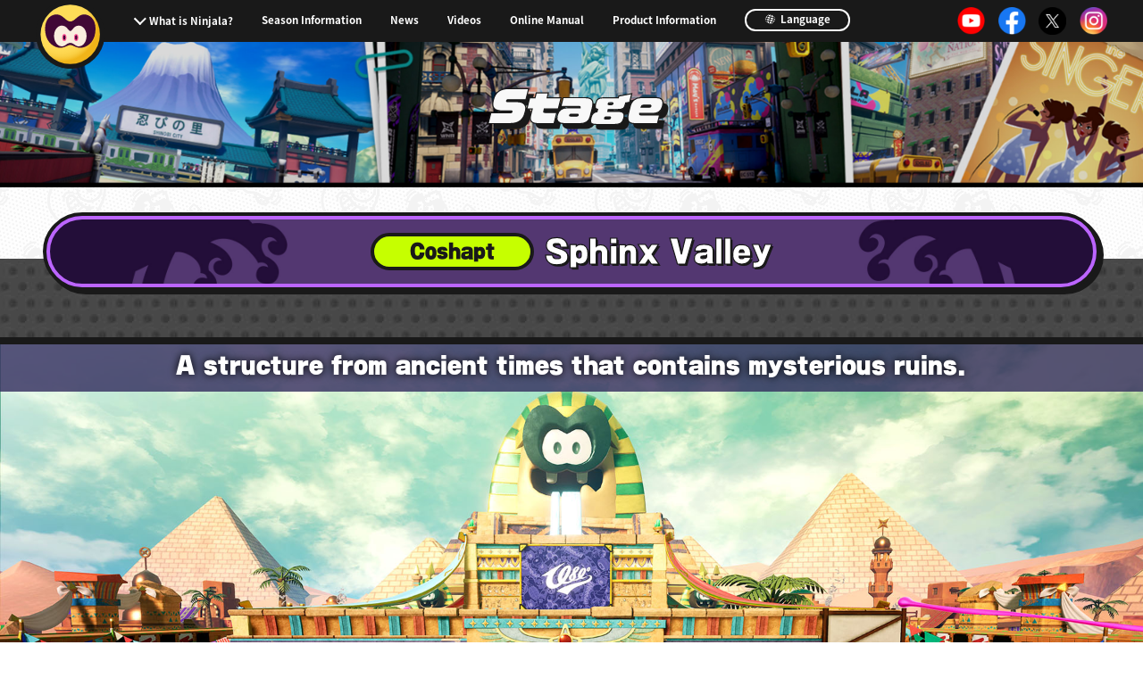

--- FILE ---
content_type: text/html; charset=UTF-8
request_url: https://ninjalathegame.com/en/stage/sphinx-valley.html
body_size: 13589
content:
<!DOCTYPE html>
<html lang="en">
<head>
    <!-- Google Tag Manager -->
    <script>(function (w, d, s, l, i) {
            w[l] = w[l] || []; w[l].push({
                'gtm.start':
                new Date().getTime(), event: 'gtm.js'
            }); var f = d.getElementsByTagName(s)[0],
                j = d.createElement(s), dl = l != 'dataLayer' ? '&l=' + l : ''; j.async = true; j.src =
                    'https://www.googletagmanager.com/gtm.js?id=' + i + dl; f.parentNode.insertBefore(j, f);
        })(window, document, 'script', 'dataLayer', 'GTM-KMF7949');</script>
    <!-- End Google Tag Manager -->
    <meta charset="utf-8">
    <meta http-equiv="X-UA-Compatible" content="IE=edge">
    <title>Sphinx Valley｜Ninjala -Official Site-</title>

    <meta name="viewport" content="width=device-width, initial-scale=1.0, user-scalable=no">
    <meta name="format-detection" content="telephone=no">
    <link rel="apple-touch-icon" href="/apple-touch-icon.png" sizes="180x180">
    <meta name="description" content="An online action battle game featuring ninja and gum!Use Ninja-Gum to harness your Shinobi powers and wield a variety of actions and abilities against your opponents!">
<meta http-equiv="content-language" content="en">
<!-- OGP -->
<meta property="og:title" content="Ninjala">
<meta property="og:description" content="An online action battle game featuring ninja and gum!Use Ninja-Gum to harness your Shinobi powers and wield a variety of actions and abilities against your opponents!">
<meta property="og:type" content="website">
<meta property="og:url" content="https://ninjalathegame.com/en/">
<meta property="og:image" content="https://ninjalathegame.com/_materials/img/og-en.jpg">
<meta property="og:site_name" content="Ninjala -Official Site-">

    <link rel="canonical" href="https://ninjalathegame.com/en/stage/sphinx-valley.html">
    <!-- alternate[s] -->
    <link rel="alternate" href="https://ninjalathegame.com/jp/stage/sphinx-valley.html" hreflang="ja">
    <link rel="alternate" href="https://ninjalathegame.com/en/stage/sphinx-valley.html" hreflang="en">
    <link rel="alternate" href="https://ninjalathegame.com/de/stage/sphinx-valley.html" hreflang="de">
    <link rel="alternate" href="https://ninjalathegame.com/es/stage/sphinx-valley.html" hreflang="es">
    <link rel="alternate" href="https://ninjalathegame.com/fr/stage/sphinx-valley.html" hreflang="fr">
    <link rel="alternate" href="https://ninjalathegame.com/it/stage/sphinx-valley.html" hreflang="it">
    <link rel="alternate" href="https://ninjalathegame.com/zh-cn/stage/sphinx-valley.html" hreflang="zh-CN">
    <link rel="alternate" href="https://ninjalathegame.com/zh-tw/stage/sphinx-valley.html" hreflang="zh-TW">
    <link rel="alternate" href="https://ninjalathegame.com/ko/stage/sphinx-valley.html" hreflang="ko">
    <!-- alternate[e] -->
    <!-- CSS -->
    <link rel="stylesheet" href="/_materials/css/reset.css">
    <link rel="stylesheet" href="/_materials/css/common-layout.css">
    <link rel="stylesheet" href="/_materials/css/stage.css">
    <link rel="stylesheet" href="/_materials/css/common-animation.css">
</head>

<body class="en">
    <!-- Google Tag Manager (noscript) -->
    <noscript><iframe src="https://www.googletagmanager.com/ns.html?id=GTM-KMF7949" height="0" width="0"
                      style="display:none;visibility:hidden"></iframe></noscript>
    <!-- End Google Tag Manager (noscript) -->
    <div id="page">

        <header class="gnavi">
    <p class="btn-menu js-btn-menu sp-only" data-btn-menu="">
        <img class="menu-default" src="/_materials/img/common/icon-menu_sp.svg" alt="">
        <img class="menu-open" src="/_materials/img/common/icon-menu_sp_on.svg" alt="">
        <span class="menu-default">MENU</span>
        <span class="menu-open">CLOSE</span>
    </p>
    <p class="btn-menu pc-only">
        <a href="/en/">
            <img class="menu-default" src="/_materials/img/common/icon-menu_pc.svg" alt="">
            <img class="menu-open" src="/_materials/img/common/icon-menu_pc_on.svg" alt="">
        </a>
    </p>
    <div class="header-inner" data-header-inner="">
        <h3 class="sp-only"><a href="/en/"><img src="/_materials/img/top/footer-logo_jp.jpg" alt="Ninjala" data-logo data-del="en,fr,de,it,es,tw,cn,ko"><img src="/_materials/img/top/footer-logo_en.jpg" alt="Ninjala" data-logo data-del="jp"></a></h3>
        <nav>
          <ul class="menu-main">
            <li class="menu-sub">
              <label for="sub-open" class="init-bottom">What is Ninjala?</label>
              <input type="checkbox" id="sub-open" class="accordion">
                <ul class="menu-sub-child">
                    <li><a href="/en/about/">What is Ninjala?</a></li>
                    <li><a href="/en/howto/">Playing the Game</a></li>
                    <li><a href="/en/ninja-gum/">Ninja-Gum</a></li>
                    <li><a href="/en/stage/">Stage</a></li>
                </ul>
            </li>
			  <li><a href="/en/seasons/seasons21.html">Season Information</a></li>
            <li><a href="/en/news/">News</a></li>
			<li><a href="https://www.youtube.com/channel/UCktV7qvOqmyYrNRKOI2mgoQ" target="_blank" rel="noopener noreferrer">Videos</a></li>
            <li><a href="/en/manual/">Online Manual</a></li>
            <li><a href="/en/product/">Product Information</a></li>
                <li class="language">
                    <a href="/">
                        <svg id="icon-earth" xmlns="http://www.w3.org/2000/svg" viewBox="0 0 103.52 103.52">
                            <circle id="circle" data-name="circle" class="cls-1" cx="51.76" cy="51.76" r="47">
                            </circle>
                            <path id="path01" data-name="path01" class="cls-2"
                                d="M59.11,2.69c15.74,4.22,23.08,26.94,16.39,52S50.62,95.56,34.87,91.33s-23.08-26.95-16.39-52S43.36-1.54,59.11,2.69Z"
                                transform="translate(4.76 4.76)"></path>
                            <path id="path02" data-name="path02" d="M55.38.75l6.19,1.56L37.5,90.4l-6.17-1.65Z"
                                transform="translate(4.76 4.76)"></path>
                            <path id="path03" data-name="path03" d="M4.83,31.75,91,56l-1.65,6.15L3.18,37.9Z"
                                transform="translate(4.76 4.76)"></path>
                            <path id="path04" data-name="path04" d="M15.57,15,91,36l-1.65,6.14-75.43-21Z"
                                transform="translate(4.76 4.76)"></path>
                            <path id="path05" data-name="path05" d="M4,51.88,84.75,74,83.1,80.14,2.35,58Z"
                                transform="translate(4.76 4.76)"></path>
                        </svg>
                        Language
                    </a>
                </li>
            </ul>
        </nav>
        <ul class="sns">
            <li><a href="https://www.youtube.com/channel/UCktV7qvOqmyYrNRKOI2mgoQ" target="_blank" rel="noopener noreferrer"><img src="/_materials/img/common/icon-yt.png" alt=""></a></li>
            <li><a href="https://facebook.com/PlayNinjala" target="_blank" rel="noopener noreferrer"><img src="/_materials/img/common/icon-fb.png" alt=""></a></li>
            <li><a href="https://x.com/PlayNinjala" target="_blank" rel="noopener noreferrer"><img src="/_materials/img/common/icon-x.png" alt=""></a></li>
            <li><a href="https://instagram.com/PlayNinjala" target="_blank" rel="noopener noreferrer"><img src="/_materials/img/common/icon-insta.png" alt=""></a></li>
        </ul>
    </div>
</header>

        <main class="page-title" data-page-title="">
            <h1 class="vdl-logo">Stage</h1>
        </main>

        <section class="contents stage-sub">
            <div class="section-block">
                <h2 class="section-title vdl-v7">
                    <span class="section-title-inner">
                        <span class="gb vdl-v7">Coshapt</span><br class="sp">
                        <span class="vdl-v7">Sphinx Valley</span>
                    </span>
                </h2>
                <div class="stage-block">
                    <div class="stage-name">
                        <dl>
                            <dd class="vdl-v7">A structure from ancient times that contains mysterious ruins.</dd>
                        </dl>
                    </div>
                    <picture class="stage-bg">
                        <source media="(min-width: 769px)" srcset="/_materials/img/stage/06-sphinx-valley/main-pc.jpg">
                        <source media="(max-width: 768px)" srcset="/_materials/img/stage/06-sphinx-valley/main-sp.jpg">
                        <img src="/_materials/img/stage/06-sphinx-valley/main-pc.jpg" alt="">
                    </picture>
                </div>

                <div class="slide">
                    <ul class="slider" data-slider="">
                            <li><img src="/_materials/img/stage/06-sphinx-valley/slide01.jpg" alt=""></li>
                            <li><img src="/_materials/img/stage/06-sphinx-valley/slide02.jpg" alt=""></li>
                            <li><img src="/_materials/img/stage/06-sphinx-valley/slide03.jpg" alt=""></li>
                            <li><img src="/_materials/img/stage/06-sphinx-valley/slide04.jpg" alt=""></li>
                            <li><img src="/_materials/img/stage/06-sphinx-valley/slide05.jpg" alt=""></li>
                            <li><img src="/_materials/img/stage/06-sphinx-valley/slide06.jpg" alt=""></li>
                            <li><img src="/_materials/img/stage/06-sphinx-valley/slide07.jpg" alt=""></li>
                            <li><img src="/_materials/img/stage/06-sphinx-valley/slide08.jpg" alt=""></li>
                    </ul>
                </div>
            </div>

            
            <div class="section-block gimmik">
                <!--Gimmick-->
                <h2 class="section-title vdl-v7">
                    <span class="section-title-inner">
                        <span class="vdl-v7">Gadgets</span>
                    </span>
                </h2>
                
                    <div class="stage-gimmik">
                        <h3 class="vdl-logo arrow">Set-Drone</h3>
                        <div class="gimmik-img column2">
                            <div class="gimmik-item"><img src="/_materials/img/stage/06-sphinx-valley/gimmick-item01.png" alt="Set-Drone"></div>
                            <div class="img"><img src="/_materials/img/stage/06-sphinx-valley/gimmick01.jpg" alt="Set-Drone"></div>
                        </div>
                    </div>
                
            </div>
            

            <p class="btn-ninja-top">
                <a class="btn common-btn-hover" href="/en/stage/">
                    <span class="vdl-v7">Go to Top</span>
                    <em class="bg-animation01"></em>
                    <em class="bg-animation02"></em>
                </a>
            </p>
        </section>

        <footer>
            <div class="footer-inner">
<div class="footer-sns">
    <p><img src="/_materials/img/top/icon-share.jpg" alt="Share!"></p>
    <ul>
        <li>
            <a href="javascript:window.open('http://x.com/share?text='+encodeURIComponent(document.title)+'&url='+encodeURIComponent(location.href));" rel="noopener noreferrer">
            <img src="/_materials/img/common/icon-x.png" alt="">Post</a>
        </li>
        <li>
            <a href="javascript:window.open('http://www.facebook.com/sharer.php?u='+encodeURIComponent(location.href));" rel="noopener noreferrer">
            <img src="/_materials/img/common/icon-fb.png" alt="">Share</a>
        </li>
    </ul>
</div>
</div>

            <small>
    &copy; GungHo Online Entertainment, Inc.<!-- All Rights Reserved.-->
</small>
        </footer>
        <!-- /.page -->
    </div>
    <!-- JS -->
    <script src="//ajax.googleapis.com/ajax/libs/jquery/3.3.1/jquery.min.js"></script>
    <script>window.jQuery || document.write('<script src="/_materials/js/jquery-3.3.1.min.js"><\/script>')</script>
    <script src="/_materials/js/prefixfree.min.js"></script>
    <script src="/_materials/js/picturefill.js"></script>
    <script src="/_materials/js/device.js"></script>
    <script src="/_materials/js/common.js"></script>
    <script src="/_materials/js/infiniteslidev2.min.js"></script>
    <script>
        (function (d) {
            var config = {
                kitId: 'ped3qwi',
                scriptTimeout: 3000,
                async: true
            },
                h = d.documentElement, t = setTimeout(function () { h.className = h.className.replace(/\bwf-loading\b/g, "") + " wf-inactive"; }, config.scriptTimeout), tk = d.createElement("script"), f = false, s = d.getElementsByTagName("script")[0], a; h.className += " wf-loading"; tk.src = 'https://use.typekit.net/' + config.kitId + '.js'; tk.async = true; tk.onload = tk.onreadystatechange = function () { a = this.readyState; if (f || a && a != "complete" && a != "loaded") return; f = true; clearTimeout(t); try { Typekit.load(config) } catch (e) { } }; s.parentNode.insertBefore(tk, s)
        })(document);
    </script>
    <script>
        $(function(){
            $('[data-slider]').infiniteslide({
                direction: 'right',
                pauseonhover: false,
                speed: 50,
            });
        });
    </script>
</body>

</html>

--- FILE ---
content_type: text/css
request_url: https://ninjalathegame.com/_materials/css/stage.css
body_size: 2511
content:
@keyframes bgAnim {
  0% {
    background-size: 100%;
  }
  100% {
    background-size: 120%;
  }
}
@keyframes loop {
  0% {
    transform: translateX(-100%);
  }
  to {
    transform: translateX(100%);
  }
}
@keyframes loop2 {
  0% {
    transform: translateX(0);
  }
  to {
    transform: translateX(200%);
  }
}
.page-title {
  background: url("/_materials/img/stage/bg-title_jp_sp.jpg") no-repeat center 0/cover;
}
@media (min-width: 769px) {
  .page-title {
    background: url("/_materials/img/stage/bg-title_jp_pc.jpg") no-repeat center 0/cover;
  }
}

@media (min-width: 769px) {
  .sp {
    display: none;
  }
}

.section-block {
  margin: 0 0 10.4166666667vw;
}
@media (min-width: 769px) {
  .section-block {
    margin: 0 0 2.5vw;
  }
}

/* =======================================================
Stage TOP
======================================================= */
.stage-top .section-block .stage-block {
  position: relative;
  width: 100%;
  height: 104.1666666667vw;
  border-top: 1.8229166667vw solid #bc65ff;
  border-bottom: 1.8229166667vw solid #bc65ff;
  margin: 0 0 10.4166666667vw;
  overflow: hidden;
}
@media (min-width: 769px) {
  .stage-top .section-block .stage-block {
    width: 100%;
    height: 28.71875vw;
    border-top: 0.625vw solid #191919;
    border-bottom: 0.625vw solid #191919;
    margin: 0 0 2.5vw;
  }
  .stage-top .section-block .stage-block:last-child {
    margin: 0;
  }
}
/* Stage Name */
.stage-top .section-block .stage-block .stage-name {
  position: absolute;
  top: 0;
  background: url(/_materials/img/stage/sp-stage-name.png) repeat-y center;
  background-size: 100%;
  padding: 0 0 0.78125vw;
  width: 100%;
  text-align: center;
}
@media (min-width: 769px) {
  .stage-top .section-block .stage-block .stage-name {
    position: absolute;
    top: -1px;
    height: 4.9375vw;
    background: rgba(0, 0, 0, 0.8);
    margin: -0.03125vw;
    padding: 0;
    width: 100%;
    z-index: 10;
  }
}
.stage-top .section-block .stage-block .stage-name dl.sp {
  display: none;
}
.stage-top .section-block .stage-block .stage-name dl dt {
  background: #C6FF00;
  display: inline-block;
  color: #191919;
  vertical-align: middle;
  font-size: 4.9479166667vw;
  border-radius: 4.9479166667vw;
  padding: 0 6.1197916667vw 0.1302083333vw;
  display: inline-block;
  margin: 3.2552083333vw 0 -0.2604166667vw;
}
@media (min-width: 769px) {
  .stage-top .section-block .stage-block .stage-name dl dt {
    font-size: 1.625vw;
    border-radius: 1.1875vw;
    padding: 0 1.46875vw;
    margin: -0.9375vw 0.9375vw 0 0;
    position: relative;
    top: -0.15625vw;
  }
}
.stage-top .section-block .stage-block .stage-name dl dd {
  color: #fff;
  font-size: 9.11458vw;
  text-align: left;
  display: inline-block;
  padding: 1.30208vw 5.20833vw 2.60417vw;
  line-height: 1;
}
@media (min-width: 769px) {
  .stage-top .section-block .stage-block .stage-name dl dd {
    font-size: 2.8125vw;
    line-height: 1.6;
    padding: 0;
  }
}
/* Hover Animation */
@media (min-width: 769px) {
  .stage-top .section-block .stage-block:not(.coming):hover {
    border-top: 0.625vw solid #bc65ff;
    border-bottom: 0.625vw solid #bc65ff;
  }
  .stage-top .section-block .stage-block a .stage-bg img{
    transition: all 0.5s ease-in-out;
  }
  .stage-top .section-block .stage-block:not(.coming) a:hover .stage-bg img{
    transform:scale(1.2,1.2);
    transition: all 0.5s ease-in-out;
  }
  .stage-top .section-block .stage-block:not(.coming):hover .stage-name {
    height: 4.9375vw;
    background: rgba(35, 14, 56, 0.8);
    margin: -0.03125vw;
  }
}

/* Coming soon */
.stage-top .section-block .stage-block.coming {
  background: url(/_materials/img/stage/comingsoon-sp.jpg) no-repeat center;
  background-size: 100%;
}
@media (min-width: 769px) {
  .stage-top .section-block .stage-block.coming {
    background: url(/_materials/img/stage/comingsoon.jpg) no-repeat center;
    background-size: 100%;
  }
}

/* =======================================================
Stage Sub
======================================================= */
.stage-sub .section-block {
  margin: 0 0 26.1458333333vw;
  background: url(/_materials/img/stage/_detail/stage-block-bg.jpg) center;
  background-size: 5.5%;
  position: relative;
}
@media (min-width: 769px) {
  .stage-sub .section-block {
    margin: 0 0 7.09375vw;
    background: url(/_materials/img/stage/_detail/stage-block-bg.jpg) repeat center;
    position: relative;
  }
}
/* 見出し h2 */
.stage-sub .section-title {
  margin: 0 0 12.3697916667vw;
  padding: 3.2552083333vw 3.90625vw 4.5572916667vw 5.2083333333vw;
  text-align: center;
}
.section-title-inner{
  text-align: center;
}
@media (min-width: 769px) {
  .stage-sub .section-title {
    position: relative;
    top: -4vw;
    margin: 0 auto;
    padding: 0;
  }
}
.section-title span.gb {
  font-size: 4.9479166667vw;
  background: #c6ff00;
  text-shadow: none;
  -webkit-text-stroke: 0;
  color: #191919;
  border: 0.9114583333vw solid #191919;
  border-radius: 13.0208333333vw;
  padding: 1.3020833333vw 6.5104166667vw 1.3020833333vw;
  margin: 0 auto;
  text-align: center;
  display: inline-block;
}
@media (min-width: 769px) {
  .section-title span.gb {
    font-size: 1.75vw;
    background: #c6ff00;
    text-shadow: none;
    -webkit-text-stroke: 0;
    color: #191919;
    border: 0.3125vw solid #191919;
    border-radius: 1.75vw;
    padding: 0.3125vw 3.09375vw 0.3125vw;
    margin: 0 0.9375vw 0 0;
    left: auto;
    transform: none;
  }
}
.stage-sub .section-block .stage-block {
  position: relative;
  width: 100%;
  height: 142.16vw;
  border-top: 1.8229166667vw solid #191919;
  border-bottom: none;
  overflow: hidden;
  /* margin: 0 0 10.4166666667vw; */
  
}
@media (min-width: 769px) {
  .stage-sub .section-block .stage-block {
    width: 100%;
    height: 56.25vw;
    border-top: 0.625vw solid #191919;
    border-bottom: 0.625vw solid #191919;
    margin: 0 0 2.5vw;
    overflow: hidden;
    position: relative;
  }
  .stage-sub .stage-block .stage-bg img {
      width: 100%;
  }
}

/* 見出し */
.stage-sub .section-block .stage-block .stage-name {
  position: absolute;
  top: 0;
  background: rgba(49, 43, 93, 0.8);
  background-size: 100%;
  width: 100%;
  padding: 0 0 0.78125vw;
  text-align: center;
}
@media (min-width: 769px) {
  .stage-sub .section-block .stage-block .stage-name {
    height: auto;
    background: rgba(49, 43, 93, 0.8);
    margin: -0.03125vw;
    padding: 0.46875vw 5.20833vw 0.78125vw;
    position: absolute;
    z-index: 1;
    width: 100%;
  }
}
@media (-ms-high-contrast: none) and (min-width: 769px) {
  .stage-sub .section-block .stage-block .stage-name h2 {
    padding: 1.40625vw 0 0;
  }
  .stage-sub .section-block .stage-block .stage-name h2 span {
    line-height: 2;
  }
}
.stage-sub .section-block .stage-block .stage-name dl dd {
  color: #fff;
  font-size: 9.11458vw;
  text-align: left;
  display: inline-block;
  padding: 2.8645833333vw 5.20833vw 2.8645833333vw;
  line-height: 1.4;
  font-size: 4.4270833333vw;
  text-shadow: 0 0 10px #000;
}
@media (min-width: 769px) {
  .stage-sub .section-block .stage-block .stage-name dl dd {
    font-size: 2.125vw;
    line-height: 1.4;
    padding: 0;
  }
}

/* Slider */
.stage-sub .section-block .slide {
  background: url(/_materials/img/stage/_detail/slider-bg.png) no-repeat center;
  background-size: cover;
  width: 100%;
  height: 42.96875vw;
  position: absolute;
  bottom: -9.765625vw;
}
.stage-sub .section-block .slide .slider {
  padding: 6.1197916667vw 0;
}
.stage-sub .section-block .slide .slider li {
  width: 54.0364583333vw;
  margin: 0 2.2135416667vw 0 0;
  border-radius: 0.6510416667vw;
  overflow: hidden;
}
@media (min-width: 769px) {
  .stage-sub .section-block .slide {
    background: url(/_materials/img/stage/_detail/slider-bg.png) no-repeat center;
    background-size: 100%;
    width: 100%;
    height: 14.9375vw;
    position: absolute;
    bottom: 2.5vw;
    margin: 0;
  }
  .stage-sub .section-block .slide .slider {
    padding: 2.25vw 0;
  }
  .stage-sub .section-block .slide .slider li {
    width: 18.53125vw;
    margin: 0 0.78125vw 0 0;
    border-radius: 0.15625vw;
  }
}

/* Gimmik */
.stage-sub .section-block.gimmik{
  padding: 0 0 3.3125vw;
}
.stage-sub .section-block .stage-gimmik {
  position: relative;
  margin: 0 auto 10.4166666667vw;
  overflow: hidden;
  border-top: 0.9114583333vw solid #191919;
  border-bottom: 0.9114583333vw solid #191919;
}
@media (min-width: 769px) {
  .stage-sub .section-block .stage-gimmik {
    width: 93.75vw;
    border: none;
    box-sizing: border-box;
    border-radius: 0.84375vw;
    margin: 0 auto 3.125vw;
    overflow: hidden;
    border: 0.3125vw solid #191919;
  }
}

.stage-sub .section-block .stage-gimmik .gimmik-img {
  background: url(/_materials/img/stage/_detail/gimmick-item-bg.jpg) repeat center top;
  background-size: 6%;
  text-align: center;
}
@media (max-width: 768px) {
.stage-sub .section-block .stage-gimmik .gimmik-img .img{
  min-width: 140%;
}
.stage-sub .section-block .stage-gimmik .gimmik-img .img img{
  width: 100%;
  height: 68vw;
  margin-left: -28%;
  object-fit: cover;
}
}
@media (min-width: 769px) {
  .stage-sub .section-block .stage-gimmik .gimmik-img {
    background: url(/_materials/img/stage/_detail/gimmick-item-bg.jpg) repeat center top;
    background-size: 2vw;
  }
  .stage-sub .section-block .stage-gimmik .gimmik-img .img img {
    width: 100%;
    height: 34vw;
    object-fit: cover;
  }
}

/* 2Column */
.section-block .stage-gimmik .gimmik-img.column2 .gimmik-item {
  width: 70%;
  margin: 0 auto;
}

@media (min-width: 769px) {
  .section-block .stage-gimmik .gimmik-img.column2{
    display: flex;
  }
  .section-block .stage-gimmik .gimmik-img.column2 .gimmik-item {
    width: 36%;
    padding: 0;
  }
  .section-block .stage-gimmik .gimmik-img.column2 .img {
    width: 64%;
  }
}

/* h3 */
.section-block .stage-gimmik h3 {
  text-align: center;
  background: #d5a8fb;
  font-size: 5.7291666667vw;
  border-bottom: 0.9114583333vw solid #191919;
  padding: 3.90625vw 2.6041666667vw;
}
@media (min-width: 769px) {
  .section-block .stage-gimmik h3 {
    text-align: center;
    background: #d5a8fb;
    font-size: 2.25vw;
    border-radius: 0.625vw 0.625vw 0 0;
    border-bottom: 0.3125vw solid #191919;
    padding: 0.625vw 2.6041666667vw;
  }
}

/* h3 Arrow */
.section-block .stage-gimmik h3.arrow {
  position: relative;
}
.section-block .stage-gimmik h3.arrow:before,
.section-block .stage-gimmik h3.arrow:after {
  position: absolute;
  z-index: 2;
}
.section-block .stage-gimmik h3.arrow:before {
  content: "";
  width: 0;
  height: 0;
  border-left: 9.1145833333vw solid transparent;
  border-right: 9.1145833333vw solid transparent;
  border-top: 9.1145833333vw solid black;
  top: 100%;
  left: 50%;
  transform: translateX(-50%);
}
@media (min-width: 769px) {
  .section-block .stage-gimmik h3.arrow:before {
    content: "";
    width: 0;
    height: 0;
    border-left: 2.4375vw solid transparent;
    border-right: 2.4375vw solid transparent;
    border-top: 2.4375vw solid black;
    top: 101%;
    left: 16%;
    transform: none;
  }
}
.section-block .stage-gimmik h3.arrow:after {
  content: "";
  width: 0;
  height: 0;
  border-left: 8.8541666667vw solid transparent;
  border-right: 8.8541666667vw solid transparent;
  border-top: 8.8541666667vw solid #d5a8fb;
  top: 99%;
  left: 50%;
  transform: translateX(-50%);
}
@media (min-width: 769px) {
  .section-block .stage-gimmik h3.arrow:after {
    content: "";
    width: 0;
    height: 0;
    border-left: 2.3125vw solid transparent;
    border-right: 2.3125vw solid transparent;
    border-top: 2.3125vw solid #d5a8fb;
    top: 99%;
    left: 16.1%;
    transform: none;
  }
}

/* Button */
.btn-ninja-top {
  text-align: center;
  margin: 9.1145833333vw auto 12.109375vw !important;
}
@media (min-width: 769px) {
  .btn-ninja-top {
    margin: 3.34375vw auto 2.8125vw !important;
  }
}

--- FILE ---
content_type: text/css
request_url: https://ninjalathegame.com/_materials/css/common-animation.css
body_size: 652
content:
@keyframes kunai-animation {
  0% {
    transform: translate3d(0%, 0%, 0); }
  100% {
    transform: translate3d(4%, 4%, 0); } }

body .js-btn-menu {
  transform: translate3d(150%, 0, 0); }

@media (max-width: 768px) {
  body.js-ready .gnavi .js-btn-menu {
    transition: all 300ms; }
    body.js-ready .gnavi .js-btn-menu.js-show {
      transform: translate3d(0, 0, 0);
      transition-timing-function: cubic-bezier(0.585, 0.125, 0.4, 1.65); }
  body.js-ready .gnavi .header-inner {
    display: block;
    opacity: 0;
    pointer-events: none;
    transform: scale(0.56);
    transition: all 200ms; }
    body.js-ready .gnavi .header-inner.js-open {
      opacity: 1;
      pointer-events: auto;
      transform: scale(1);
      transition: all 280ms;
      transition-timing-function: cubic-bezier(0.585, 0.125, 0.4, 1.65); } }

body .js-kunai-animation .js-icon-kunai {
  opacity: 0;
  transform: scale(0.7) translate3d(0, 0, 0);
  transition: all 170ms; }

@media (min-width: 769px) {
  body .js-kunai-animation:hover .js-icon-kunai {
    opacity: 1;
    transform: scale(1) translate3d(0, 0, 0); }
    body .js-kunai-animation:hover .js-icon-kunai::before {
      animation: kunai-animation 400ms linear infinite;
      animation-delay: 170ms;
      animation-direction: alternate; } }


--- FILE ---
content_type: text/css
request_url: https://ninjalathegame.com/_materials/css/common-layout.css
body_size: 4741
content:
@charset "UTF-8";

/* -----------------------------------
  BASE
----------------------------------- */
html {
  font-size: 62.5%;
  -webkit-text-size-adjust: 100%;
  word-wrap: break-word;
  word-break: break-word;
}

body {
  background: url(/_materials/img/common/bg-repeat.gif) repeat center 0;
  background-size: 74.73958vw;
  color: #000;
  font-family: noto-sans-cjk-jp, 'Hiragino Kaku Gothic ProN', 'ãƒ’ãƒ©ã‚®ãƒŽè§’ã‚´ ProN W3', 'Meiryo', 'ãƒ¡ã‚¤ãƒªã‚ª', sans-serif;
  font-size: 3.125vw;
  font-weight: bold;
  line-height: 1.4;
  min-width: 320px;
}

@media (min-width: 769px) {
  body {
    background-size: 23.9375vw;
    font-size: 1.125vw;
  }
}

input, textarea, select, button {
  border: none;
  border-radius: 0;
  font-family: inherit;
  font-size: inherit;
  font-weight: inherit;
  outline: none;
  -moz-appearance: none;
  -webkit-appearance: none;
  appearance: none;
}

input, textarea, select, button, label {
  cursor: pointer;
}

select::-ms-expand {
  display: none;
}

img {
  border: none;
  outline: none;
  vertical-align: bottom;
  height: auto;
  max-width: 100%;
}

::-moz-selection {
  color: #fff;
  background: #BC65FF;
}

::selection {
  color: #fff;
  background: #BC65FF;
}

a {
  color: #191919;
}

.pc-only {
  display: none;
}

.vdl-logo {
  font-family: vdl-logojrblack, noto-sans-cjk-jp, sans-serif;
  font-weight: 900;
}

.vdl-v7 {
  font-family: vdl-v7gothic, noto-sans-cjk-jp, sans-serif;
  font-weight: 900;
}

.ko .vdl-logo, .ko .vdl-v7, .cn .vdl-logo, .cn .vdl-v7, .tw .vdl-logo, .tw .vdl-v7 {
  font-family: noto-sans-cjk-jp, sans-serif !important;
}

@-webkit-keyframes bg-repeat {
  from {
    background-position: 0 0;
  }
  to {
    background-position: 5.5vw 0;
  }
}

@keyframes bg-repeat {
  from {
    background-position: 0 0;
  }
  to {
    background-position: 5.5vw 0;
  }
}

#page {
  position: relative;
}

/* -----------------------------------
  HEADER
----------------------------------- */
.gnavi {
  position: fixed;
  z-index: 9999;
}

.gnavi nav {
  color: #fff;
}

.gnavi nav a {
  color: #fff;
  display: inline-block;
  transition: all .2s ease-in;
}

.gnavi nav a:hover {
  color: #fee400;
}

.gnavi nav .language a {
  border: 2px solid #fff;
  border-radius: 0.9375vw;
  padding: 6px 25px 10px;
}

.gnavi nav .language a:hover {
  background: #fff;
  color: #000;
}

.gnavi nav .language svg {
  margin: 0 2px -4px 0;
  height: 17px;
  width: 17px;
}

.gnavi nav .language svg .cls-1 {
  fill: #fff;
  stroke-width: 9.52px;
}

.gnavi nav .language svg .cls-1,
.gnavi nav .language svg .cls-2 {
  stroke: #191919;
}

.gnavi nav .language svg .cls-2 {
  fill: none;
  stroke-width: 7.94px;
}

.gnavi .btn-menu {
  height: 6vw;
  width: 6vw;
}

/* -----------------------------------
SP HEADER
----------------------------------- */
@media (max-width: 768px) {
  .gnavi .header-inner {
    display: none;
    background: #191919;
    padding: 19.53125vw 19.53125vw;
    text-align: center;
    overflow-y: auto;
    position: fixed;
    width: 100%;
    height: 100%;
    z-index: 8888;
  }
  .gnavi .header-inner h3 {
    margin: 0 0 6.51042vw;
  }
  .gnavi nav {
    font-size: 3.90625vw;
    padding: 0 0 3.90625vw;
  }
  .gnavi nav ul.menu-main > li {
    background: url(/_materials/img/common/border-bottom_sp.jpg) no-repeat center bottom/contain;
    margin: 0 0 3.90625vw;
    padding: 0 0 3.90625vw;
  }
  /* 20200618 kk [s] */
  .menu-sub input {
    display: none;
  }
  .menu-sub li {
    height: 0;
    overflow: hidden;
    transition: all 0.5s;
  }
  #sub-open:checked ~ .menu-sub-child{
    margin: 3.90625vw 0 0;
  }
  #sub-open:checked ~ .menu-sub-child li {
    opacity: 1;
    padding: 3vw 0 8vw;
    background: #222222;
    border-bottom:1px solid #191919;
  }
  .init-bottom::before {
    content: '';
    display: inline-block;
    width: 1.5vw;
    height: 1.5vw;
    margin: 0 4px 3px 0;
    border-right: 2px solid #fff;
    border-bottom: 2px solid #fff;
    -webkit-transform: rotate(45deg);
    -ms-transform: rotate(45deg);
    transform: rotate(45deg);
  }
  /* 20200618 kk [e] */

  /* Button */
  .gnavi .btn-menu {
    cursor: pointer;
    position: fixed;
    right: 17px;
    top: 20px;
    text-align: center;
    height: 18.22917vw;
    width: 18.22917vw;
    z-index: 9999;
  }
  .gnavi .btn-menu.js-open .menu-open {
    opacity: 1;
  }
  .gnavi .btn-menu.js-open .menu-default {
    opacity: 0;
  }
  .gnavi .btn-menu img {
    position: absolute;
    height: 100%;
    width: 100%;
    left: 0;
    top: 0;
  }
  .gnavi .btn-menu .menu-open {
    opacity: 0;
  }
  .gnavi .btn-menu span {
    position: absolute;
    bottom: -0.26042vw;
    left: 0;
    right: 0;
    font-family: vdl-logojrblack, noto-sans-cjk-jp, sans-serif;
    font-weight: 900;
    font-size: 3.125vw;
    color: #fff;
    font-style: italic;
    text-shadow: 0 0 1px #191919, 0 0 2px #191919, 0 0 2px #191919, 0 0 2px #191919, 0 0 2px #191919, 0 0 2px #191919, 0 0 2px #191919, 0 0 2px #191919, 0 0 2px #191919, 0 0 2px #191919, 0 0 2px #191919, 0 0 2px #191919, 0 0 2px #191919, 0 0 2px #191919, 0 0 2px #191919, 0 0 2px #191919;
  }
  .gnavi nav ul.menu-main > li.language, .gnavi nav ul.menu-main > li:nth-last-of-type(2) {
    background: 0;
  }
  .gnavi nav ul.menu-main > li.language {
    padding: 3.90625vw 0 0;
  }
  .gnavi nav li.language a {
    border-radius: 6.51042vw;
    padding: 1.04167vw 0 1.5625vw;
    width: 100%;
  }
  .gnavi nav li.language svg .cls-1 {
    fill: #191919;
  }
  .gnavi nav li.language svg .cls-1,
  .gnavi nav li.language svg .cls-2 {
    stroke: #fff;
  }
  .gnavi nav li.language svg #path02, .gnavi nav li.language svg #path03, .gnavi nav li.language svg #path04, .gnavi nav li.language svg #path05 {
    fill: #fff;
  }
  .gnavi nav li a {
    display: block;
  }
  .gnavi .sns li {
    display: inline-block;
    margin: 0 1%;
    width: 22%;
  }
}

/* -----------------------------------
PC HEADER
----------------------------------- */
@media print, screen and (min-width: 769px) {
  .gnavi {
    background-color: #191919;
    padding: 0 0 0.625vw;
    top: 0;
    left: 0;
    width: 100%;
    min-height: 3.7vw;
  }
  .gnavi nav {
    float: left;
    font-size: 1.0625vw;
    line-height: 1;
    padding: 0.75vw 0 0 10.625vw;
  }
  /* EFIGS only 20200618 kk */
  .en .gnavi nav, .de .gnavi nav, .es .gnavi nav, .fr .gnavi nav, .it .gnavi nav {
    font-size: 0.9vw;
  }

  /* 20200618 kk [s] */
  .menu-main {
    position: relative;
    width: 100%;
    margin: 0 auto;
    padding: 0;
    display: flex;
    justify-self: start;
    flex-wrap: nowrap;
    align-items: center;
    list-style: none;
  }
  .menu-main > li {
    position: relative;
    padding: 0 1.25vw;
  }
  .menu-main > li a {
    display: block;
  }
  .menu-sub > input[type="checkbox"] {
    display: none;
  }
  .menu-sub-child {
    position: absolute;
    top:0;
    left: 10px;
    visibility: hidden;
    opacity: 0;
    -webkit-transition: all .2s ease;
    transition: all .2s ease;
    background: #191919;
    z-index: 1;
  }
  li.menu-sub:hover ul.menu-sub-child {
    top: 2.4vw;
    visibility: visible;
    opacity: 1;
  }
  .menu-sub-child li{
    padding: 0.75vw 1vw;
  }
  .menu-sub-child li a{
    display: block;
  }
  .init-bottom::before {
    content: '';
    display: inline-block;
    width: 0.6vw;
    height: 0.6vw;
    margin: 0 5px 3px 0;
    border-right: 2px solid #fff;
    border-bottom: 2px solid #fff;
    -webkit-transform: rotate(45deg);
    -ms-transform: rotate(45deg);
    transform: rotate(45deg);
  }
  .init-bottom:hover{
    color: #fee400;
  }
  .init-bottom:hover::before{
    border-right: 2px solid #fee400;
    border-bottom: 2px solid #fee400;
  }
  /* 20200618 kk [e] */

  /* Button */
  .gnavi .btn-menu {
    position: absolute;
    top: 0;
    left: 3.125vw;
  }
  .gnavi .btn-menu img {
    position: absolute;
    top: 0;
    left: 0;
  }
  .gnavi .btn-menu .menu-open {
    opacity: 0;
  }
  .gnavi .btn-menu:hover .menu-default {
    opacity: 0;
  }
  .gnavi .btn-menu:hover .menu-open {
    opacity: 1;
  }
  .gnavi nav .language svg {
    margin: 0 0.125vw -0.1875vw 0;
    height: 1.0625vw;
    width: 1.0625vw;
  }
  .gnavi nav .language a {
    padding: 0.25vw 1.5625vw 0.5vw;
  }
  .gnavi .sns {
    float: right;
    padding: 0.625vw 3.125vw 0 0;
    display: flex;
  }
  .gnavi .sns li {
    margin: 0 0 0 1.125vw;
    max-width: 2.4375vw;
    width: 100%;
  }
  /* FR only */
  .fr .gnavi .sns {padding: 0.625vw 1vw 0 0;}
  .fr .gnavi .sns li {max-width: 2vw;}

  .gnavi .sns li a {
    transition: all .2s ease-in;
  }
  .gnavi .sns li a:hover {
    opacity: .8;
  }
}

/* -----------------------------------
  CONTENTS
----------------------------------- */
.page-title {
  background: url(/_materials/img/about/bg-title_jp_sp.jpg) no-repeat center 0/cover;
  color: #F8F8F8;
  font-size: 9.76562vw;
  font-style: italic;
  line-height: 1.2;
  letter-spacing: -2px;
  margin: 0 0 13.02083vw;
  padding: 0 2.60417vw;
  -webkit-text-stroke: 0.39062vw #191919;
  text-shadow: 0.78125vw 0.78125vw 0px #191919;
  display: flex;
  align-items: center;
  justify-content: center;
  text-align: center;
  height: 48.82812vw;
}

@media (min-width: 769px) {
  .page-title {
    background: url(/_materials/img/about/bg-title_jp_pc.jpg) no-repeat center 0/cover;
    font-size: 3.75vw;
    height: 16.375vw;
    margin: 0 0 6.25vw;
    padding: 2.5vw 2.5vw 0;
    -webkit-text-stroke: 0.09375vw #191919;
    text-shadow: 0.5vw 0.5vw 0px #191919;
  }
}

.section-title {
  background: url(/_materials/img/common/bg-page-title_sp.jpg) no-repeat center 0/cover;
  border-top: 0.91146vw solid #bc65ff;
  border-bottom: 0.91146vw solid #bc65ff;
  box-shadow: 0 -1.30208vw 0 #191919, 0 2.21354vw 0 #191919;
  color: #fff;
  display: flex;
  align-items: center;
  justify-content: center;
  min-height: 18.61979vw;
  font-size: 8.78906vw;
  line-height: 1.2;
  margin: 0 0 11.71875vw;
  padding: 4.55729vw 3.90625vw 4.55729vw 5.20833vw;
  -webkit-text-stroke: 0.26042vw #191919;
  text-shadow: 0.39062vw 0.39062vw 0px #191919;
}

.section-title .icon-title {
  display: block;
  position: relative;
  padding: 0 0 0 18.22917vw;
}

.section-title .icon-title::before {
  background: url(/_materials/img/movie/icon-movie.png) no-repeat 0 0/contain;
  background-size: 13.02083vw 10.67708vw;
  content: '';
  position: absolute;
  top: 50%;
  left: 0;
  transform: translate(0, -50%);
  height: 10.67708vw;
  width: 13.02083vw;
}

@media (min-width: 769px) {
  .section-title {
    background: url(/_materials/img/common/bg-page-title-left_pc.jpg) no-repeat 0 0/contain, url(/_materials/img/common/bg-page-title-right_pc.jpg) no-repeat right 0/contain;
    background-color: #533771;
    border: 0.3125vw solid #191919;
    border-radius: 6.25vw;
    box-shadow: 0.3125vw 0.3125vw 0 #191919;
    display: block;
    font-size: 2.8125vw;
    min-height: 6.25vw;
    margin: 0 auto 5vw;
    padding: 0;
    -webkit-text-stroke: 0.09375vw #191919;
    text-shadow: 0.1875vw 0.1875vw 0px #191919;
    width: 92.5vw;
  }
  .section-title .section-title-inner {
    border: 0.3125vw solid #bc65ff;
    border-radius: 6.25vw;
    display: flex;
    align-items: center;
    justify-content: center;
    min-height: 6.25vw;
    padding: 1.09375vw 6.25vw;
  }
  .section-title .icon-title {
    padding: 0 0 0 5.9375vw;
  }
  .section-title .icon-title::before {
    background-size: cover;
    height: 3.375vw;
    width: 4.125vw;
  }
}

.title-h2 {
  color: #fee400;
  font-size: 9.11458vw;
  line-height: 1.2;
  padding: 0 0 2.60417vw;
  text-shadow: 0 0 5px #000;
}

@media (min-width: 769px) {
  .title-h2 {
    font-size: 3.5vw;
    padding: 0 0 0.9375vw;
  }
}

.text {
  color: #fff;
  font-size: 3.38542vw;
  text-shadow: 0 0 5px #000;
  letter-spacing: -1px;
}

@media (min-width: 769px) {
  .text {
    font-size: 1.5vw;
  }
}

.contents {
  padding: 0 0 6.51042vw;
}

@media (min-width: 769px) {
  .contents {
    padding: 0 0 3.125vw;
  }
}

.js-kunai-animation .js-icon-kunai {
  position: absolute;
  top: -1.75vw;
  left: -1.75vw;
  width: 3.8125vw;
  height: 3.8125vw;
  z-index: 2;
}

.js-kunai-animation .js-icon-kunai::before {
  content: '';
  position: absolute;
  top: 0;
  left: 0;
  width: 100%;
  height: 100%;
  background: url(/_materials/img/common/icon-kunai.png) no-repeat center;
  background-size: 100%;
}

.common-btn-hover em {
  position: absolute;
  width: 100%;
  height: 100%;
  top: 0;
  left: 0;
  transition: all 150ms;
}

.common-btn-hover em.bg-animation01 {
  background: url(/_materials/img/border.jpg) repeat-x center bottom/0.6875vw 1.6875vw #fff;
  transition-delay: 150ms;
}

.common-btn-hover em.bg-animation02 {
  background: url(/_materials/img/common/bg-btn-hover.jpg) no-repeat center bottom/100% #c6ff00;
  transition-delay: 0ms;
  opacity: 0;
}

@media (min-width: 769px) {
  .common-btn-hover:hover em.bg-animation01 {
    transform: translate3d(0, 100%, 0);
    transition-delay: 0ms;
  }
  .common-btn-hover:hover em.bg-animation02 {
    transform: translate3d(0, 0, 0);
    opacity: 1;
    transition-delay: 150ms;
  }
}

.btn {
  border: 0.375vw solid #191919;
  border-radius: 3.125vw;
  box-shadow: 0.1875vw 0.1875vw 0 #191919;
  font-family: vdl-v7gothic, noto-sans-cjk-jp, sans-serif;
  font-weight: 900;
  font-size: 1.5625vw;
  font-style: italic;
  color: #191919;
  background: #fff;
  display: inline-block;
  line-height: 1;
  padding: 0.75vw 1.0625vw;
  position: relative;
  overflow: hidden;
  z-index: 1;
  text-shadow: 0 0 1px #f8f8f8, 0 0 1px #f8f8f8, 0 0 1px #f8f8f8, 0 0 1px #f8f8f8, 0 0 1px #f8f8f8, 0 0 1px #f8f8f8, 0 0 1px #f8f8f8, 0 0 1px #f8f8f8, 0 0 1px #f8f8f8, 0 0 1px #f8f8f8, 0 0 1px #f8f8f8, 0 0 1px #f8f8f8, 0 0 1px #f8f8f8, 0 0 1px #f8f8f8, 0 0 1px #f8f8f8, 0 0 1px #f8f8f8;
}

.btn::before {
  background: url(/_materials/img/ennbosu.png) no-repeat 0 0/contain;
  display: block;
  content: '';
  position: absolute;
  top: 0.125vw;
  left: 0.25vw;
  height: 1.375vw;
  width: 2.5625vw;
  pointer-events: none;
  z-index: 1;
}

.btn span {
  padding: 0 4.0625vw;
  position: relative;
  z-index: 1;
}

.btn span::after {
  background: url(/_materials/img/common/icon-arrow_right.svg) no-repeat 0 0/contain;
  display: block;
  content: '';
  position: absolute;
  top: 50%;
  right: 0;
  transform: translateY(-46%);
  height: 2.0625vw;
  width: 2.0625vw;
}

@media (max-width: 768px) {
  .btn {
    border: 0.78125vw solid #191919;
    border-radius: 6.51042vw;
    box-shadow: 0.52083vw 0.52083vw 0 #191919;
    font-size: 4.03646vw;
	  padding: 3.25521vw 4.16667vw 3.25521vw 0;
    min-width: 58.59375vw;
  }
  .btn::before {
    top: 0.52083vw;
    left: 0.78125vw;
    height: 5.46875vw;
    width: 9.11458vw;
  }
  .btn span {
    padding: 0 11.19792vw;
	  display: inline-block;
	  line-height: 1.2;
  }
  .btn span::after {
    height: 5.20833vw;
    width: 5.20833vw;
  }
  .btn em.bg-animation01 {
    background: url(/_materials/img/border.jpg) repeat-x center bottom/2.60417vw 5.20833vw #fff;
  }
  .btn em.bg-animation02 {
    background: url(/_materials/img/common/bg-btn-hover.jpg) no-repeat center bottom/100% #c6ff00;
  }
}

/* -----------------------------------
  FOOTER
----------------------------------- */
footer {
  background: #000;
  color: #fff;
  line-height: 1;
  padding: 0 0 3.5625vw;
  text-align: center;
}

@media (max-width: 768px) {
  footer {
    padding: 0 0 13.02083vw;
  }
}

footer .footer-inner {
  background: #191919;
  padding: 0 11.5625vw;
  position: relative;
}

footer .footer-inner::before {
  background: url(/_materials/img/common/bg-footer-jagged_pc.png) repeat-x center 0;
  background-size: 3.3125vw 1.875vw;
  content: '';
  position: absolute;
  top: -1.78125vw;
  left: 0;
  height: 3.3125vw;
  width: 100%;
}

@media (max-width: 768px) {
  footer .footer-inner {
    padding: 0 5.20833vw;
  }
  footer .footer-inner::before {
    background: url(/_materials/img/common/bg-footer-jagged_sp.png) repeat-x center 0;
    background-size: 9.11458vw 6.51042vw;
    top: -6.25vw;
    height: 6.51042vw;
  }
}

footer .footer-sns {
  padding: 1.25vw 0 3.4375vw;
}

footer .footer-sns > p {
  margin: auto;
  padding: 0 0 1.5vw;
  width: 5.6875vw;
}

footer .footer-sns li {
  display: inline-block;
  margin: 0 0.625vw;
  width: 7.625vw;
}

footer .footer-sns li:last-child a {
  background: #1876F2;
}

footer .footer-sns li a {
  background: #000000;
  border-radius: 50px;
  color: #fff;
  font-size: 0.875vw;
  display: flex;
  align-items: center;
  justify-content: center;
  padding: 0.125vw 0.9375vw;
  transition: all .2s ease-in;
}

footer .footer-sns li a img {
  vertical-align: middle;
  width: 1.875vw;
}

@media (min-width: 769px) {
  footer .footer-sns li a:hover {
    opacity: .8;
  }
}

@media (max-width: 768px) {
  footer .footer-sns {
    padding: 4.55729vw 0 13.02083vw;
  }
  footer .footer-sns > p {
    padding: 0 0 6.51042vw;
    width: 23.69792vw;
  }
  footer .footer-sns li {
    margin: 0 2.60417vw;
    width: 26.04167vw;
  }
  footer .footer-sns li a {
    font-size: 3.125vw;
    padding: 0.65104vw 1.95312vw;
  }
  footer .footer-sns li a img {
    width: 6.51042vw;
  }
}

footer .footer-block {
  background: #000;
  padding: 0 0 1.875vw;
}

footer .logo-area {
  display: none;
}

footer .logo-area li {
  margin: 0 0.8125vw;
}

footer .logo-area li.logo-gungho {
  width: 4.6875vw;
}

footer .logo-area li img {
  max-height: 50px;
}

@media (max-width: 768px) {
  footer .logo-area {
    padding: 10.41667vw 0 6.51042vw;
  }
  footer .logo-area li {
    margin: 0 2.34375vw;
  }
  footer .logo-area li.logo-gungho {
    width: 16.92708vw;
  }
}

footer small {
  font-size: 0.875vw;
  line-height: 1.4;
  font-weight: normal;
  padding: 3.5625vw 0 0;
  display: block;
}

@media (max-width: 768px) {
  footer small {
    font-size: 2.60417vw;
    padding: 13.02083vw 0 0;
  }
}

@media print, screen and (min-width: 769px) {
  .pc-only {
    display: block;
  }
  .sp-only {
    display: none;
  }
}

.clearfix::after {
  content: "";
  display: block;
  clear: both;
}

/* -----------------------------------
  SWITCH
----------------------------------- */
.isSwitch .gnavi,
.isSwitch footer,
.isSwitch .newsmenu-navbar,
.isSwitch .productmenu-navbar,
.isSwitch p.btn-link,
.isSwitch .link-del-switch{
  display: none !important;
}
.isSwitch .page-title{
	margin-bottom: 16px;
}
.switch-only{display: none;}
.isSwitch .switch-only{display: inline-block;}
/* -----------------------------------
  Add Style
----------------------------------- */
/* 20200422 */
li.indent{
	margin-left: 1em;
	text-indent: -1em;
}

article.container{
  max-width: 1280px;
  width: 100%;
  margin: 0 auto;
  padding: 0;
  border: 0.3vw #000 solid;
  border-bottom: 0;
  border-radius: 1vw;
  background: #fff;
  overflow: hidden;
}
@media screen and (max-width:768px) and (min-width: 1px){
  article.container{
    border:none;
    border-top: 1vw #000 solid;
    border-bottom: 1vw #000 solid;
    border-radius: 0;
  }
}

article .content-inner{
  width: 90%;
  margin: 1em auto;
  padding: 1.5em 0;
}

article .sec-ttl-max{
  margin-bottom: .5em;
  padding: 0.5em 0.7em;
  background: #533771;
  font-size: 1.5em;
  font-weight: 900;
  color:#fff;
  text-align: center;
}

@media screen and (max-width:768px) and (min-width: 1px){
  article .sec-ttl-max{padding: 0.5em 0.5em;text-align: left;}
}

/*
#####################################
Animation
#####################################
*/
.fade-in {
	-webkit-animation: fadein 3s;
	animation: fadein 3s;
}
@-webkit-keyframes fadein {
	from {opacity: 0;}
	to {	opacity: 1;}
}
@keyframes fadein {
	from {opacity: 0;}
	to {	opacity: 1;}
}

.fade-in-up {
	opacity: 0;
	-webkit-animation: fade-in-up 2s cubic-bezier(0.8, 0.0, 0.5, 1.0) normal forwards running;
	animation: fade-in-up 2s cubic-bezier(0.8, 0.0, 0.5, 1.0) normal forwards running;
	animation-delay: 0.5s;
}
@-webkit-keyframes fade-in-up {
	from {
		opacity: 0;
		transform:translateY(2vh);
	}
	to {
		opacity: 1;
		transform:translateY(0);
	}
}
@keyframes fade-in-up {
	from {
		opacity: 0;
		transform:translateY(2vh);
	}
	to {
		opacity: 1;
		transform:translateY(0);
	}
}

.external-link {
  padding-right: 1em;
  background: url(/_materials/img/common/icon-ext-site.png) no-repeat right bottom .3em;
}
@media (max-width: 768px) {
  .external-link {
    padding-right: 1em;
    background: url(/_materials/img/common/icon-ext-site.png) no-repeat right bottom .3em /0.8em;
  }
}

--- FILE ---
content_type: text/css
request_url: https://ninjalathegame.com/_materials/css/stage.css
body_size: 2511
content:
@keyframes bgAnim {
  0% {
    background-size: 100%;
  }
  100% {
    background-size: 120%;
  }
}
@keyframes loop {
  0% {
    transform: translateX(-100%);
  }
  to {
    transform: translateX(100%);
  }
}
@keyframes loop2 {
  0% {
    transform: translateX(0);
  }
  to {
    transform: translateX(200%);
  }
}
.page-title {
  background: url("/_materials/img/stage/bg-title_jp_sp.jpg") no-repeat center 0/cover;
}
@media (min-width: 769px) {
  .page-title {
    background: url("/_materials/img/stage/bg-title_jp_pc.jpg") no-repeat center 0/cover;
  }
}

@media (min-width: 769px) {
  .sp {
    display: none;
  }
}

.section-block {
  margin: 0 0 10.4166666667vw;
}
@media (min-width: 769px) {
  .section-block {
    margin: 0 0 2.5vw;
  }
}

/* =======================================================
Stage TOP
======================================================= */
.stage-top .section-block .stage-block {
  position: relative;
  width: 100%;
  height: 104.1666666667vw;
  border-top: 1.8229166667vw solid #bc65ff;
  border-bottom: 1.8229166667vw solid #bc65ff;
  margin: 0 0 10.4166666667vw;
  overflow: hidden;
}
@media (min-width: 769px) {
  .stage-top .section-block .stage-block {
    width: 100%;
    height: 28.71875vw;
    border-top: 0.625vw solid #191919;
    border-bottom: 0.625vw solid #191919;
    margin: 0 0 2.5vw;
  }
  .stage-top .section-block .stage-block:last-child {
    margin: 0;
  }
}
/* Stage Name */
.stage-top .section-block .stage-block .stage-name {
  position: absolute;
  top: 0;
  background: url(/_materials/img/stage/sp-stage-name.png) repeat-y center;
  background-size: 100%;
  padding: 0 0 0.78125vw;
  width: 100%;
  text-align: center;
}
@media (min-width: 769px) {
  .stage-top .section-block .stage-block .stage-name {
    position: absolute;
    top: -1px;
    height: 4.9375vw;
    background: rgba(0, 0, 0, 0.8);
    margin: -0.03125vw;
    padding: 0;
    width: 100%;
    z-index: 10;
  }
}
.stage-top .section-block .stage-block .stage-name dl.sp {
  display: none;
}
.stage-top .section-block .stage-block .stage-name dl dt {
  background: #C6FF00;
  display: inline-block;
  color: #191919;
  vertical-align: middle;
  font-size: 4.9479166667vw;
  border-radius: 4.9479166667vw;
  padding: 0 6.1197916667vw 0.1302083333vw;
  display: inline-block;
  margin: 3.2552083333vw 0 -0.2604166667vw;
}
@media (min-width: 769px) {
  .stage-top .section-block .stage-block .stage-name dl dt {
    font-size: 1.625vw;
    border-radius: 1.1875vw;
    padding: 0 1.46875vw;
    margin: -0.9375vw 0.9375vw 0 0;
    position: relative;
    top: -0.15625vw;
  }
}
.stage-top .section-block .stage-block .stage-name dl dd {
  color: #fff;
  font-size: 9.11458vw;
  text-align: left;
  display: inline-block;
  padding: 1.30208vw 5.20833vw 2.60417vw;
  line-height: 1;
}
@media (min-width: 769px) {
  .stage-top .section-block .stage-block .stage-name dl dd {
    font-size: 2.8125vw;
    line-height: 1.6;
    padding: 0;
  }
}
/* Hover Animation */
@media (min-width: 769px) {
  .stage-top .section-block .stage-block:not(.coming):hover {
    border-top: 0.625vw solid #bc65ff;
    border-bottom: 0.625vw solid #bc65ff;
  }
  .stage-top .section-block .stage-block a .stage-bg img{
    transition: all 0.5s ease-in-out;
  }
  .stage-top .section-block .stage-block:not(.coming) a:hover .stage-bg img{
    transform:scale(1.2,1.2);
    transition: all 0.5s ease-in-out;
  }
  .stage-top .section-block .stage-block:not(.coming):hover .stage-name {
    height: 4.9375vw;
    background: rgba(35, 14, 56, 0.8);
    margin: -0.03125vw;
  }
}

/* Coming soon */
.stage-top .section-block .stage-block.coming {
  background: url(/_materials/img/stage/comingsoon-sp.jpg) no-repeat center;
  background-size: 100%;
}
@media (min-width: 769px) {
  .stage-top .section-block .stage-block.coming {
    background: url(/_materials/img/stage/comingsoon.jpg) no-repeat center;
    background-size: 100%;
  }
}

/* =======================================================
Stage Sub
======================================================= */
.stage-sub .section-block {
  margin: 0 0 26.1458333333vw;
  background: url(/_materials/img/stage/_detail/stage-block-bg.jpg) center;
  background-size: 5.5%;
  position: relative;
}
@media (min-width: 769px) {
  .stage-sub .section-block {
    margin: 0 0 7.09375vw;
    background: url(/_materials/img/stage/_detail/stage-block-bg.jpg) repeat center;
    position: relative;
  }
}
/* è¦‹å‡ºã— h2 */
.stage-sub .section-title {
  margin: 0 0 12.3697916667vw;
  padding: 3.2552083333vw 3.90625vw 4.5572916667vw 5.2083333333vw;
  text-align: center;
}
.section-title-inner{
  text-align: center;
}
@media (min-width: 769px) {
  .stage-sub .section-title {
    position: relative;
    top: -4vw;
    margin: 0 auto;
    padding: 0;
  }
}
.section-title span.gb {
  font-size: 4.9479166667vw;
  background: #c6ff00;
  text-shadow: none;
  -webkit-text-stroke: 0;
  color: #191919;
  border: 0.9114583333vw solid #191919;
  border-radius: 13.0208333333vw;
  padding: 1.3020833333vw 6.5104166667vw 1.3020833333vw;
  margin: 0 auto;
  text-align: center;
  display: inline-block;
}
@media (min-width: 769px) {
  .section-title span.gb {
    font-size: 1.75vw;
    background: #c6ff00;
    text-shadow: none;
    -webkit-text-stroke: 0;
    color: #191919;
    border: 0.3125vw solid #191919;
    border-radius: 1.75vw;
    padding: 0.3125vw 3.09375vw 0.3125vw;
    margin: 0 0.9375vw 0 0;
    left: auto;
    transform: none;
  }
}
.stage-sub .section-block .stage-block {
  position: relative;
  width: 100%;
  height: 142.16vw;
  border-top: 1.8229166667vw solid #191919;
  border-bottom: none;
  overflow: hidden;
  /* margin: 0 0 10.4166666667vw; */
  
}
@media (min-width: 769px) {
  .stage-sub .section-block .stage-block {
    width: 100%;
    height: 56.25vw;
    border-top: 0.625vw solid #191919;
    border-bottom: 0.625vw solid #191919;
    margin: 0 0 2.5vw;
    overflow: hidden;
    position: relative;
  }
  .stage-sub .stage-block .stage-bg img {
      width: 100%;
  }
}

/* è¦‹å‡ºã— */
.stage-sub .section-block .stage-block .stage-name {
  position: absolute;
  top: 0;
  background: rgba(49, 43, 93, 0.8);
  background-size: 100%;
  width: 100%;
  padding: 0 0 0.78125vw;
  text-align: center;
}
@media (min-width: 769px) {
  .stage-sub .section-block .stage-block .stage-name {
    height: auto;
    background: rgba(49, 43, 93, 0.8);
    margin: -0.03125vw;
    padding: 0.46875vw 5.20833vw 0.78125vw;
    position: absolute;
    z-index: 1;
    width: 100%;
  }
}
@media (-ms-high-contrast: none) and (min-width: 769px) {
  .stage-sub .section-block .stage-block .stage-name h2 {
    padding: 1.40625vw 0 0;
  }
  .stage-sub .section-block .stage-block .stage-name h2 span {
    line-height: 2;
  }
}
.stage-sub .section-block .stage-block .stage-name dl dd {
  color: #fff;
  font-size: 9.11458vw;
  text-align: left;
  display: inline-block;
  padding: 2.8645833333vw 5.20833vw 2.8645833333vw;
  line-height: 1.4;
  font-size: 4.4270833333vw;
  text-shadow: 0 0 10px #000;
}
@media (min-width: 769px) {
  .stage-sub .section-block .stage-block .stage-name dl dd {
    font-size: 2.125vw;
    line-height: 1.4;
    padding: 0;
  }
}

/* Slider */
.stage-sub .section-block .slide {
  background: url(/_materials/img/stage/_detail/slider-bg.png) no-repeat center;
  background-size: cover;
  width: 100%;
  height: 42.96875vw;
  position: absolute;
  bottom: -9.765625vw;
}
.stage-sub .section-block .slide .slider {
  padding: 6.1197916667vw 0;
}
.stage-sub .section-block .slide .slider li {
  width: 54.0364583333vw;
  margin: 0 2.2135416667vw 0 0;
  border-radius: 0.6510416667vw;
  overflow: hidden;
}
@media (min-width: 769px) {
  .stage-sub .section-block .slide {
    background: url(/_materials/img/stage/_detail/slider-bg.png) no-repeat center;
    background-size: 100%;
    width: 100%;
    height: 14.9375vw;
    position: absolute;
    bottom: 2.5vw;
    margin: 0;
  }
  .stage-sub .section-block .slide .slider {
    padding: 2.25vw 0;
  }
  .stage-sub .section-block .slide .slider li {
    width: 18.53125vw;
    margin: 0 0.78125vw 0 0;
    border-radius: 0.15625vw;
  }
}

/* Gimmik */
.stage-sub .section-block.gimmik{
  padding: 0 0 3.3125vw;
}
.stage-sub .section-block .stage-gimmik {
  position: relative;
  margin: 0 auto 10.4166666667vw;
  overflow: hidden;
  border-top: 0.9114583333vw solid #191919;
  border-bottom: 0.9114583333vw solid #191919;
}
@media (min-width: 769px) {
  .stage-sub .section-block .stage-gimmik {
    width: 93.75vw;
    border: none;
    box-sizing: border-box;
    border-radius: 0.84375vw;
    margin: 0 auto 3.125vw;
    overflow: hidden;
    border: 0.3125vw solid #191919;
  }
}

.stage-sub .section-block .stage-gimmik .gimmik-img {
  background: url(/_materials/img/stage/_detail/gimmick-item-bg.jpg) repeat center top;
  background-size: 6%;
  text-align: center;
}
@media (max-width: 768px) {
.stage-sub .section-block .stage-gimmik .gimmik-img .img{
  min-width: 140%;
}
.stage-sub .section-block .stage-gimmik .gimmik-img .img img{
  width: 100%;
  height: 68vw;
  margin-left: -28%;
  object-fit: cover;
}
}
@media (min-width: 769px) {
  .stage-sub .section-block .stage-gimmik .gimmik-img {
    background: url(/_materials/img/stage/_detail/gimmick-item-bg.jpg) repeat center top;
    background-size: 2vw;
  }
  .stage-sub .section-block .stage-gimmik .gimmik-img .img img {
    width: 100%;
    height: 34vw;
    object-fit: cover;
  }
}

/* 2Column */
.section-block .stage-gimmik .gimmik-img.column2 .gimmik-item {
  width: 70%;
  margin: 0 auto;
}

@media (min-width: 769px) {
  .section-block .stage-gimmik .gimmik-img.column2{
    display: flex;
  }
  .section-block .stage-gimmik .gimmik-img.column2 .gimmik-item {
    width: 36%;
    padding: 0;
  }
  .section-block .stage-gimmik .gimmik-img.column2 .img {
    width: 64%;
  }
}

/* h3 */
.section-block .stage-gimmik h3 {
  text-align: center;
  background: #d5a8fb;
  font-size: 5.7291666667vw;
  border-bottom: 0.9114583333vw solid #191919;
  padding: 3.90625vw 2.6041666667vw;
}
@media (min-width: 769px) {
  .section-block .stage-gimmik h3 {
    text-align: center;
    background: #d5a8fb;
    font-size: 2.25vw;
    border-radius: 0.625vw 0.625vw 0 0;
    border-bottom: 0.3125vw solid #191919;
    padding: 0.625vw 2.6041666667vw;
  }
}

/* h3 Arrow */
.section-block .stage-gimmik h3.arrow {
  position: relative;
}
.section-block .stage-gimmik h3.arrow:before,
.section-block .stage-gimmik h3.arrow:after {
  position: absolute;
  z-index: 2;
}
.section-block .stage-gimmik h3.arrow:before {
  content: "";
  width: 0;
  height: 0;
  border-left: 9.1145833333vw solid transparent;
  border-right: 9.1145833333vw solid transparent;
  border-top: 9.1145833333vw solid black;
  top: 100%;
  left: 50%;
  transform: translateX(-50%);
}
@media (min-width: 769px) {
  .section-block .stage-gimmik h3.arrow:before {
    content: "";
    width: 0;
    height: 0;
    border-left: 2.4375vw solid transparent;
    border-right: 2.4375vw solid transparent;
    border-top: 2.4375vw solid black;
    top: 101%;
    left: 16%;
    transform: none;
  }
}
.section-block .stage-gimmik h3.arrow:after {
  content: "";
  width: 0;
  height: 0;
  border-left: 8.8541666667vw solid transparent;
  border-right: 8.8541666667vw solid transparent;
  border-top: 8.8541666667vw solid #d5a8fb;
  top: 99%;
  left: 50%;
  transform: translateX(-50%);
}
@media (min-width: 769px) {
  .section-block .stage-gimmik h3.arrow:after {
    content: "";
    width: 0;
    height: 0;
    border-left: 2.3125vw solid transparent;
    border-right: 2.3125vw solid transparent;
    border-top: 2.3125vw solid #d5a8fb;
    top: 99%;
    left: 16.1%;
    transform: none;
  }
}

/* Button */
.btn-ninja-top {
  text-align: center;
  margin: 9.1145833333vw auto 12.109375vw !important;
}
@media (min-width: 769px) {
  .btn-ninja-top {
    margin: 3.34375vw auto 2.8125vw !important;
  }
}

--- FILE ---
content_type: image/svg+xml
request_url: https://ninjalathegame.com/_materials/img/common/icon-menu_pc.svg
body_size: 1240
content:
<?xml version="1.0" encoding="utf-8"?>
<!-- Generator: Adobe Illustrator 22.1.0, SVG Export Plug-In . SVG Version: 6.00 Build 0)  -->
<svg version="1.1" id="レイヤー_1" xmlns="http://www.w3.org/2000/svg" xmlns:xlink="http://www.w3.org/1999/xlink" x="0px"
	 y="0px" viewBox="0 0 116.2 116.2" style="enable-background:new 0 0 116.2 116.2;" xml:space="preserve">
<style type="text/css">
	.st0{fill:none;stroke:#191919;stroke-width:16;stroke-miterlimit:10;}
	.st1{fill:url(#SVGID_1_);}
	.st2{fill:#410836;}
	.st3{fill:#F9EDDE;}
	.st4{fill:#FF5096;}
</style>
<g>
	<circle class="st0" cx="58.2" cy="58" r="50"/>
	
		<radialGradient id="SVGID_1_" cx="33.6784" cy="83.6654" r="75.4155" gradientTransform="matrix(0.6509 0.7591 0.6618 -0.5675 -43.6138 54.2495)" gradientUnits="userSpaceOnUse">
		<stop  offset="0.4027" style="stop-color:#FFDC58"/>
		<stop  offset="0.6975" style="stop-color:#FFDB56"/>
		<stop  offset="0.8036" style="stop-color:#FDD64F"/>
		<stop  offset="0.8793" style="stop-color:#FACF44"/>
		<stop  offset="0.9401" style="stop-color:#F6C433"/>
		<stop  offset="0.9919" style="stop-color:#F1B71D"/>
		<stop  offset="1" style="stop-color:#F0B419"/>
	</radialGradient>
	<circle class="st1" cx="58.2" cy="58" r="50"/>
	<g>
		<path class="st2" d="M84.1,24.5c-12.4-2-17.6,11.8-25.7,11.8S45,22.4,32.5,24.5c-10.9,1.8-18.6,12.3-16.4,30
			c2.6,21,19.7,27.8,28.6,25.9c6.9-1.5,10-4.5,13.6-4.5s6.6,3,13.6,4.5c8.9,1.9,26-4.9,28.6-25.9C102.7,36.8,94.8,26.3,84.1,24.5z"
			/>
		<path class="st3" d="M72.7,43.2c-9,0-10.7,9.1-14.4,9.1s-5.4-9.1-14.4-9.1c-7.2,0-13,7.8-13,17.5c0,9.6,5.8,17.5,13,17.5
			c0.9,0,1.7-0.1,2.5-0.3c0.3-0.1,0.5-0.2,0.7-0.3c0.5-0.2,0.9-0.3,1.3-0.5c0.4-0.2,0.7-0.4,1.1-0.6c2.7-1.7,4.8-4.1,8.8-4.1
			s6.1,2.4,8.8,4.1c0.4,0.2,0.7,0.4,1.1,0.6c0.4,0.2,0.9,0.4,1.3,0.5c0.2,0.1,0.5,0.2,0.7,0.3c0.7,0.2,1.5,0.3,2.5,0.3
			c7.2,0,13-7.8,13-17.5C85.8,51,79.8,43.2,72.7,43.2z"/>
		<g>
			<ellipse class="st4" cx="48.2" cy="63.3" rx="3.6" ry="5.9"/>
			<ellipse class="st2" cx="48.2" cy="63.3" rx="1.9" ry="4"/>
		</g>
		<g>
			<ellipse class="st4" cx="68.2" cy="63.3" rx="3.6" ry="5.9"/>
			<ellipse class="st2" cx="68.2" cy="63.3" rx="1.9" ry="4"/>
		</g>
	</g>
</g>
</svg>
